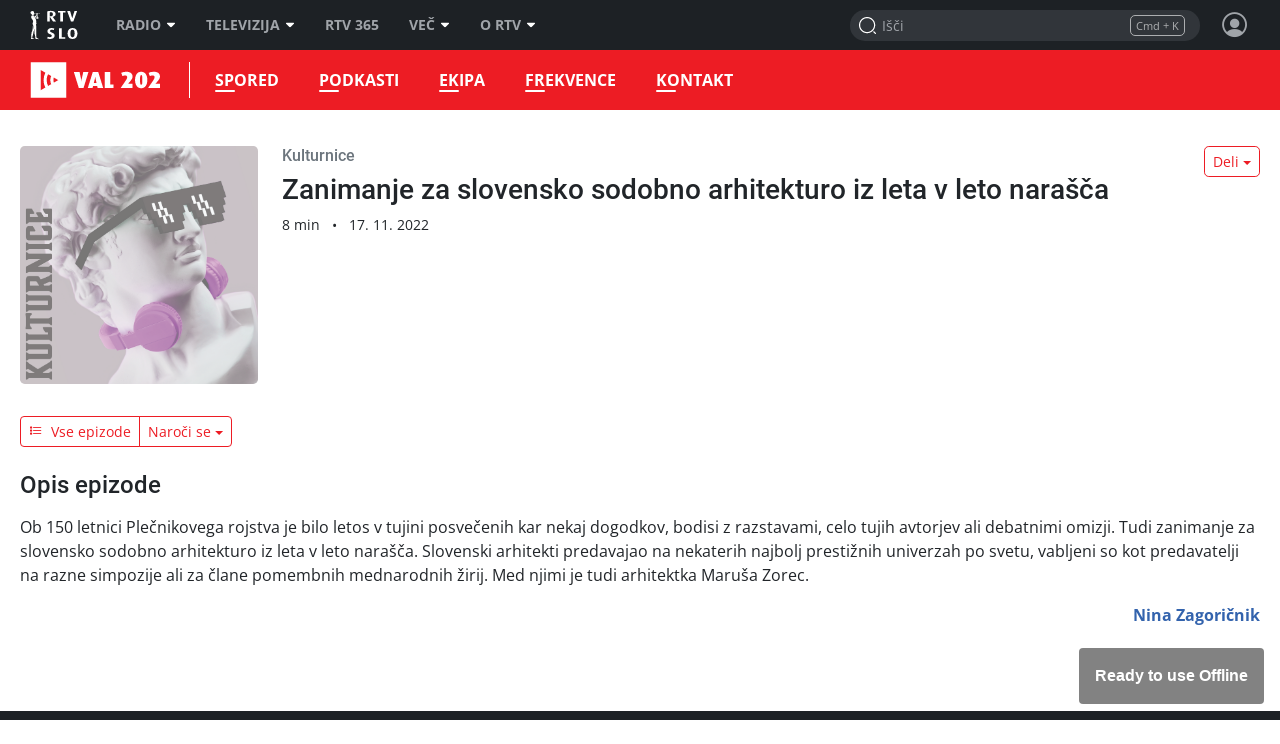

--- FILE ---
content_type: text/css
request_url: https://img.rtvslo.si/_static/r312/novi/bootstrap/dist/css/rtvslo-theme-radio.min.css
body_size: 3154
content:
.btn-blue-raprvi{color:#fff;background-color:#0095aa;border-color:#0095aa}.btn-blue-raprvi:hover{color:#fff;background-color:#007384;border-color:#006877}.btn-blue-raprvi.focus,.btn-blue-raprvi:focus{box-shadow:0 0 0 .1rem rgba(0,149,170,.5)}.btn-blue-raprvi.disabled,.btn-blue-raprvi:disabled{color:#fff;background-color:#0095aa;border-color:#0095aa}.btn-blue-raprvi:not(:disabled):not(.disabled).active,.btn-blue-raprvi:not(:disabled):not(.disabled):active,.show>.btn-blue-raprvi.dropdown-toggle{color:#fff;background-color:#006877;border-color:#005d6a}.btn-blue-raprvi:not(:disabled):not(.disabled).active:focus,.btn-blue-raprvi:not(:disabled):not(.disabled):active:focus,.show>.btn-blue-raprvi.dropdown-toggle:focus{box-shadow:0 0 0 .1rem rgba(0,149,170,.5)}.btn-outline-blue-raprvi{color:#0095aa;background-color:transparent;background-image:none;border-color:#0095aa}.btn-outline-blue-raprvi:hover{color:#fff;background-color:#0095aa;border-color:#0095aa}.btn-outline-blue-raprvi.focus,.btn-outline-blue-raprvi:focus{box-shadow:0 0 0 .1rem rgba(0,149,170,.5)}.btn-outline-blue-raprvi.disabled,.btn-outline-blue-raprvi:disabled{color:#0095aa;background-color:transparent}.btn-outline-blue-raprvi:not(:disabled):not(.disabled).active,.btn-outline-blue-raprvi:not(:disabled):not(.disabled):active,.show>.btn-outline-blue-raprvi.dropdown-toggle{color:#fff;background-color:#0095aa;border-color:#0095aa}.btn-outline-blue-raprvi:not(:disabled):not(.disabled).active:focus,.btn-outline-blue-raprvi:not(:disabled):not(.disabled):active:focus,.show>.btn-outline-blue-raprvi.dropdown-toggle:focus{box-shadow:0 0 0 .1rem rgba(0,149,170,.5)}.btn-red-raval202{color:#fff;background-color:#ed1c24;border-color:#ed1c24}.btn-red-raval202:hover{color:#fff;background-color:#d21118;border-color:#c61017}.btn-red-raval202.focus,.btn-red-raval202:focus{box-shadow:0 0 0 .1rem rgba(237,28,36,.5)}.btn-red-raval202.disabled,.btn-red-raval202:disabled{color:#fff;background-color:#ed1c24;border-color:#ed1c24}.btn-red-raval202:not(:disabled):not(.disabled).active,.btn-red-raval202:not(:disabled):not(.disabled):active,.show>.btn-red-raval202.dropdown-toggle{color:#fff;background-color:#c61017;border-color:#ba0f15}.btn-red-raval202:not(:disabled):not(.disabled).active:focus,.btn-red-raval202:not(:disabled):not(.disabled):active:focus,.show>.btn-red-raval202.dropdown-toggle:focus{box-shadow:0 0 0 .1rem rgba(237,28,36,.5)}.btn-outline-red-raval202{color:#ed1c24;background-color:transparent;background-image:none;border-color:#ed1c24}.btn-outline-red-raval202:hover{color:#fff;background-color:#ed1c24;border-color:#ed1c24}.btn-outline-red-raval202.focus,.btn-outline-red-raval202:focus{box-shadow:0 0 0 .1rem rgba(237,28,36,.5)}.btn-outline-red-raval202.disabled,.btn-outline-red-raval202:disabled{color:#ed1c24;background-color:transparent}.btn-outline-red-raval202:not(:disabled):not(.disabled).active,.btn-outline-red-raval202:not(:disabled):not(.disabled):active,.show>.btn-outline-red-raval202.dropdown-toggle{color:#fff;background-color:#ed1c24;border-color:#ed1c24}.btn-outline-red-raval202:not(:disabled):not(.disabled).active:focus,.btn-outline-red-raval202:not(:disabled):not(.disabled):active:focus,.show>.btn-outline-red-raval202.dropdown-toggle:focus{box-shadow:0 0 0 .1rem rgba(237,28,36,.5)}.btn-purple-ars{color:#fff;background-color:#7f3f98;border-color:#7f3f98}.btn-purple-ars:hover{color:#fff;background-color:#68347d;border-color:#613074}.btn-purple-ars.focus,.btn-purple-ars:focus{box-shadow:0 0 0 .1rem rgba(127,63,152,.5)}.btn-purple-ars.disabled,.btn-purple-ars:disabled{color:#fff;background-color:#7f3f98;border-color:#7f3f98}.btn-purple-ars:not(:disabled):not(.disabled).active,.btn-purple-ars:not(:disabled):not(.disabled):active,.show>.btn-purple-ars.dropdown-toggle{color:#fff;background-color:#613074;border-color:#592c6b}.btn-purple-ars:not(:disabled):not(.disabled).active:focus,.btn-purple-ars:not(:disabled):not(.disabled):active:focus,.show>.btn-purple-ars.dropdown-toggle:focus{box-shadow:0 0 0 .1rem rgba(127,63,152,.5)}.btn-outline-purple-ars{color:#7f3f98;background-color:transparent;background-image:none;border-color:#7f3f98}.btn-outline-purple-ars:hover{color:#fff;background-color:#7f3f98;border-color:#7f3f98}.btn-outline-purple-ars.focus,.btn-outline-purple-ars:focus{box-shadow:0 0 0 .1rem rgba(127,63,152,.5)}.btn-outline-purple-ars.disabled,.btn-outline-purple-ars:disabled{color:#7f3f98;background-color:transparent}.btn-outline-purple-ars:not(:disabled):not(.disabled).active,.btn-outline-purple-ars:not(:disabled):not(.disabled):active,.show>.btn-outline-purple-ars.dropdown-toggle{color:#fff;background-color:#7f3f98;border-color:#7f3f98}.btn-outline-purple-ars:not(:disabled):not(.disabled).active:focus,.btn-outline-purple-ars:not(:disabled):not(.disabled):active:focus,.show>.btn-outline-purple-ars.dropdown-toggle:focus{box-shadow:0 0 0 .1rem rgba(127,63,152,.5)}.btn-orange-rasi{color:#fff;background-color:#f58220;border-color:#f58220}.btn-orange-rasi:hover{color:#fff;background-color:#e56f0a;border-color:#d8690a}.btn-orange-rasi.focus,.btn-orange-rasi:focus{box-shadow:0 0 0 .1rem rgba(245,130,32,.5)}.btn-orange-rasi.disabled,.btn-orange-rasi:disabled{color:#fff;background-color:#f58220;border-color:#f58220}.btn-orange-rasi:not(:disabled):not(.disabled).active,.btn-orange-rasi:not(:disabled):not(.disabled):active,.show>.btn-orange-rasi.dropdown-toggle{color:#fff;background-color:#d8690a;border-color:#cc6309}.btn-orange-rasi:not(:disabled):not(.disabled).active:focus,.btn-orange-rasi:not(:disabled):not(.disabled):active:focus,.show>.btn-orange-rasi.dropdown-toggle:focus{box-shadow:0 0 0 .1rem rgba(245,130,32,.5)}.btn-outline-orange-rasi{color:#f58220;background-color:transparent;background-image:none;border-color:#f58220}.btn-outline-orange-rasi:hover{color:#fff;background-color:#f58220;border-color:#f58220}.btn-outline-orange-rasi.focus,.btn-outline-orange-rasi:focus{box-shadow:0 0 0 .1rem rgba(245,130,32,.5)}.btn-outline-orange-rasi.disabled,.btn-outline-orange-rasi:disabled{color:#f58220;background-color:transparent}.btn-outline-orange-rasi:not(:disabled):not(.disabled).active,.btn-outline-orange-rasi:not(:disabled):not(.disabled):active,.show>.btn-outline-orange-rasi.dropdown-toggle{color:#fff;background-color:#f58220;border-color:#f58220}.btn-outline-orange-rasi:not(:disabled):not(.disabled).active:focus,.btn-outline-orange-rasi:not(:disabled):not(.disabled):active:focus,.show>.btn-outline-orange-rasi.dropdown-toggle:focus{box-shadow:0 0 0 .1rem rgba(245,130,32,.5)}.btn-blue-ramb{color:#fff;background-color:#1b3281;border-color:#1b3281}.btn-blue-ramb:hover{color:#fff;background-color:#142661;border-color:#122257}.btn-blue-ramb.focus,.btn-blue-ramb:focus{box-shadow:0 0 0 .1rem rgba(27,50,129,.5)}.btn-blue-ramb.disabled,.btn-blue-ramb:disabled{color:#fff;background-color:#1b3281;border-color:#1b3281}.btn-blue-ramb:not(:disabled):not(.disabled).active,.btn-blue-ramb:not(:disabled):not(.disabled):active,.show>.btn-blue-ramb.dropdown-toggle{color:#fff;background-color:#122257;border-color:#101e4c}.btn-blue-ramb:not(:disabled):not(.disabled).active:focus,.btn-blue-ramb:not(:disabled):not(.disabled):active:focus,.show>.btn-blue-ramb.dropdown-toggle:focus{box-shadow:0 0 0 .1rem rgba(27,50,129,.5)}.btn-outline-blue-ramb{color:#1b3281;background-color:transparent;background-image:none;border-color:#1b3281}.btn-outline-blue-ramb:hover{color:#fff;background-color:#1b3281;border-color:#1b3281}.btn-outline-blue-ramb.focus,.btn-outline-blue-ramb:focus{box-shadow:0 0 0 .1rem rgba(27,50,129,.5)}.btn-outline-blue-ramb.disabled,.btn-outline-blue-ramb:disabled{color:#1b3281;background-color:transparent}.btn-outline-blue-ramb:not(:disabled):not(.disabled).active,.btn-outline-blue-ramb:not(:disabled):not(.disabled):active,.show>.btn-outline-blue-ramb.dropdown-toggle{color:#fff;background-color:#1b3281;border-color:#1b3281}.btn-outline-blue-ramb:not(:disabled):not(.disabled).active:focus,.btn-outline-blue-ramb:not(:disabled):not(.disabled):active:focus,.show>.btn-outline-blue-ramb.dropdown-toggle:focus{box-shadow:0 0 0 .1rem rgba(27,50,129,.5)}.btn-blue-rakp{color:#fff;background-color:#0083ca;border-color:#0083ca}.btn-blue-rakp:hover{color:#fff;background-color:#006aa4;border-color:#006297}.btn-blue-rakp.focus,.btn-blue-rakp:focus{box-shadow:0 0 0 .1rem rgba(0,131,202,.5)}.btn-blue-rakp.disabled,.btn-blue-rakp:disabled{color:#fff;background-color:#0083ca;border-color:#0083ca}.btn-blue-rakp:not(:disabled):not(.disabled).active,.btn-blue-rakp:not(:disabled):not(.disabled):active,.show>.btn-blue-rakp.dropdown-toggle{color:#fff;background-color:#006297;border-color:#005a8a}.btn-blue-rakp:not(:disabled):not(.disabled).active:focus,.btn-blue-rakp:not(:disabled):not(.disabled):active:focus,.show>.btn-blue-rakp.dropdown-toggle:focus{box-shadow:0 0 0 .1rem rgba(0,131,202,.5)}.btn-outline-blue-rakp{color:#0083ca;background-color:transparent;background-image:none;border-color:#0083ca}.btn-outline-blue-rakp:hover{color:#fff;background-color:#0083ca;border-color:#0083ca}.btn-outline-blue-rakp.focus,.btn-outline-blue-rakp:focus{box-shadow:0 0 0 .1rem rgba(0,131,202,.5)}.btn-outline-blue-rakp.disabled,.btn-outline-blue-rakp:disabled{color:#0083ca;background-color:transparent}.btn-outline-blue-rakp:not(:disabled):not(.disabled).active,.btn-outline-blue-rakp:not(:disabled):not(.disabled):active,.show>.btn-outline-blue-rakp.dropdown-toggle{color:#fff;background-color:#0083ca;border-color:#0083ca}.btn-outline-blue-rakp:not(:disabled):not(.disabled).active:focus,.btn-outline-blue-rakp:not(:disabled):not(.disabled):active:focus,.show>.btn-outline-blue-rakp.dropdown-toggle:focus{box-shadow:0 0 0 .1rem rgba(0,131,202,.5)}.btn-blue-racp{color:#fff;background-color:#0061af;border-color:#0061af}.btn-blue-racp:hover{color:#fff;background-color:#004c89;border-color:#00457c}.btn-blue-racp.focus,.btn-blue-racp:focus{box-shadow:0 0 0 .1rem rgba(0,97,175,.5)}.btn-blue-racp.disabled,.btn-blue-racp:disabled{color:#fff;background-color:#0061af;border-color:#0061af}.btn-blue-racp:not(:disabled):not(.disabled).active,.btn-blue-racp:not(:disabled):not(.disabled):active,.show>.btn-blue-racp.dropdown-toggle{color:#fff;background-color:#00457c;border-color:#003e6f}.btn-blue-racp:not(:disabled):not(.disabled).active:focus,.btn-blue-racp:not(:disabled):not(.disabled):active:focus,.show>.btn-blue-racp.dropdown-toggle:focus{box-shadow:0 0 0 .1rem rgba(0,97,175,.5)}.btn-outline-blue-racp{color:#0061af;background-color:transparent;background-image:none;border-color:#0061af}.btn-outline-blue-racp:hover{color:#fff;background-color:#0061af;border-color:#0061af}.btn-outline-blue-racp.focus,.btn-outline-blue-racp:focus{box-shadow:0 0 0 .1rem rgba(0,97,175,.5)}.btn-outline-blue-racp.disabled,.btn-outline-blue-racp:disabled{color:#0061af;background-color:transparent}.btn-outline-blue-racp:not(:disabled):not(.disabled).active,.btn-outline-blue-racp:not(:disabled):not(.disabled):active,.show>.btn-outline-blue-racp.dropdown-toggle{color:#fff;background-color:#0061af;border-color:#0061af}.btn-outline-blue-racp:not(:disabled):not(.disabled).active:focus,.btn-outline-blue-racp:not(:disabled):not(.disabled):active:focus,.show>.btn-outline-blue-racp.dropdown-toggle:focus{box-shadow:0 0 0 .1rem rgba(0,97,175,.5)}.btn-green-rammr{color:#fff;background-color:#6ebe44;border-color:#6ebe44}.btn-green-rammr:hover{color:#fff;background-color:#5da339;border-color:#589a35}.btn-green-rammr.focus,.btn-green-rammr:focus{box-shadow:0 0 0 .1rem rgba(110,190,68,.5)}.btn-green-rammr.disabled,.btn-green-rammr:disabled{color:#fff;background-color:#6ebe44;border-color:#6ebe44}.btn-green-rammr:not(:disabled):not(.disabled).active,.btn-green-rammr:not(:disabled):not(.disabled):active,.show>.btn-green-rammr.dropdown-toggle{color:#fff;background-color:#589a35;border-color:#529032}.btn-green-rammr:not(:disabled):not(.disabled).active:focus,.btn-green-rammr:not(:disabled):not(.disabled):active:focus,.show>.btn-green-rammr.dropdown-toggle:focus{box-shadow:0 0 0 .1rem rgba(110,190,68,.5)}.btn-outline-green-rammr{color:#6ebe44;background-color:transparent;background-image:none;border-color:#6ebe44}.btn-outline-green-rammr:hover{color:#fff;background-color:#6ebe44;border-color:#6ebe44}.btn-outline-green-rammr.focus,.btn-outline-green-rammr:focus{box-shadow:0 0 0 .1rem rgba(110,190,68,.5)}.btn-outline-green-rammr.disabled,.btn-outline-green-rammr:disabled{color:#6ebe44;background-color:transparent}.btn-outline-green-rammr:not(:disabled):not(.disabled).active,.btn-outline-green-rammr:not(:disabled):not(.disabled):active,.show>.btn-outline-green-rammr.dropdown-toggle{color:#fff;background-color:#6ebe44;border-color:#6ebe44}.btn-outline-green-rammr:not(:disabled):not(.disabled).active:focus,.btn-outline-green-rammr:not(:disabled):not(.disabled):active:focus,.show>.btn-outline-green-rammr.dropdown-toggle:focus{box-shadow:0 0 0 .1rem rgba(110,190,68,.5)}#radio-top-bar{color:#fff;background-color:#1d2125;background-image:radial-gradient(circle at 50% 170%,var(--primary) 0,#1d2125 70%)}#radio-top-bar .container{padding-top:30px;padding-bottom:30px}#radio-top-bar a{color:#fff}#radio-top-bar .audio-player-heading{display:-ms-flexbox;display:flex;-ms-flex-align:center;align-items:center}@media (max-width:767.98px){#radio-top-bar .audio-player-heading{-ms-flex-pack:center;justify-content:center}#radio-top-bar .audio-player-heading>div{text-align:center}#radio-top-bar .audio-player-heading h4{font-size:1rem;font-weight:400;margin-bottom:0}#radio-top-bar .audio-player-heading h1{font-size:1.2rem}}#radio-top-bar .bottom-btn-container{display:-ms-flexbox;display:flex;-webkit-column-gap:10px;-moz-column-gap:10px;column-gap:10px;position:absolute;right:0;bottom:0}#radio-top-bar .btn-glasbeni-sos{display:-ms-flexbox;display:flex;transition:background-color .3s;background-color:rgba(0,0,0,.5);padding:10px 15px;border-top-left-radius:.3rem;border-top-right-radius:.3rem}#radio-top-bar .btn-glasbeni-sos:hover{background-color:#000}#radio-top-bar .btn-glasbeni-sos .icon-ear2{font-size:1.5em}#radio-top-bar .btn-custom{display:-ms-flexbox;display:flex;padding:10px 15px;border-top-left-radius:.3rem;border-top-right-radius:.3rem}#radio-top-bar .tracklist-cover-source{display:inline-block;position:absolute;right:0;top:0}#radio-top-bar .tracklist-cover-source svg{height:1.5em;width:auto;vertical-align:middle;margin-left:5px}#radio-top-bar .audio-progress-dot{position:absolute;width:18px;height:18px;border-radius:10px;display:block;top:-7px;margin-left:-9px;background-color:#fff;z-index:20;cursor:pointer;transition:-webkit-transform .3s;transition:transform .3s;transition:transform .3s,-webkit-transform .3s;box-shadow:0 0 6px rgba(0,0,0,.5)}#radio-top-bar .audio-progress-dot:hover{-webkit-transform:scale(1.3);transform:scale(1.3)}#radio-top-bar .play-btn{cursor:pointer;width:75px;height:75px;border-radius:50px;background-color:var(--primary);transition:text-shadow .3s}#radio-top-bar .play-btn span{font-size:30px}#radio-top-bar .play-btn:hover{text-shadow:0 0 6px #fff}#radio-top-bar .skip-back-btn,#radio-top-bar .skip-forward-btn{position:relative;min-width:50px;height:50px;cursor:pointer;font-size:.75rem;font-weight:600;text-wrap:nowrap;opacity:.8;transition:opacity .3s}#radio-top-bar .skip-back-btn svg,#radio-top-bar .skip-forward-btn svg{position:absolute;width:auto;height:100%;top:0}#radio-top-bar .skip-back-btn:hover,#radio-top-bar .skip-forward-btn:hover{opacity:1}#radio-top-bar .skip-back-btn svg{right:0}#radio-top-bar .skip-forward-btn svg{left:0}#radio-top-bar .skip-back-btn svg{-webkit-transform:scaleX(-1);transform:scaleX(-1)}#radio-top-bar .listeners-icon{display:inline-block;transition:all .3s}#radio-top-bar .listeners-icon.inflate.muted{-webkit-transform:scale(1.5);transform:scale(1.5);opacity:1}#radio-top-bar .jw-state-playing .jw-knob{-webkit-transform:translate(-50%,-50%) scale(.8);transform:translate(-50%,-50%) scale(.8)}#radio-top-bar .jw-state-playing .jw-knob::after{content:'';display:block;position:absolute;inset:0;background-color:#fff;border-radius:50%;-webkit-animation:jw-live-blink normal 3s infinite ease-in-out;animation:jw-live-blink normal 3s infinite ease-in-out}@-webkit-keyframes jw-live-blink{0%{-webkit-transform:scale(1);transform:scale(1);opacity:1}100%{-webkit-transform:scale(2);transform:scale(2);opacity:0}}@keyframes jw-live-blink{0%{-webkit-transform:scale(1);transform:scale(1);opacity:1}100%{-webkit-transform:scale(2);transform:scale(2);opacity:0}}.skip-back-text-padding{padding-right:10px}.skip-forward-text-padding{padding-left:10px}@media (min-width:992px){.skip-back-text-padding{padding-right:20px}.skip-forward-text-padding{padding-left:20px}}.radio-tracklist-item a{max-width:100%}.radio-tracklist-item .radio-tracklist-cover,.radio-tracklist-item .radio-tracklist-time{-ms-flex-negative:0;flex-shrink:0}.radio-tracklist-item .radio-tracklist-cover{width:50px;height:50px;background-color:rgba(255,255,255,.5);border-radius:5px;display:-ms-flexbox;display:flex;-ms-flex-align:center;align-items:center;-ms-flex-pack:center;justify-content:center;line-height:1}.radio-tracklist-item .radio-tracklist-cover span{font-size:20px;color:rgba(0,0,0,.5)}.radio-tracklist-item .radio-tracklist-time{width:6em}.radio-tracklist-item .radio-tracklist-time .time{-webkit-animation:opacity-fadein 1s forwards;animation:opacity-fadein 1s forwards}.radio-tracklist-item .radio-tracklist-time .icon-play{-webkit-animation:tracklist-play-opacity-up-fadein .5s forwards;animation:tracklist-play-opacity-up-fadein .5s forwards}.radio-tracklist-item .radio-tracklist-time .icon-play,.radio-tracklist-item a:hover .radio-tracklist-time .time{display:none}.radio-tracklist-item a:hover .radio-tracklist-time .icon-play{display:inline-block}.btn-radio-tracklist-show-more{display:none}#radio-top-schedule{color:#e7e7e7;background-color:#222}#radio-top-schedule a{color:#e7e7e7;transition:opacity .3s}#radio-top-schedule a:hover{opacity:.8}#radio-top-schedule .schedule-caption{font-size:1rem;text-transform:uppercase}#radio-top-schedule .schedule-title{margin-bottom:0}#radio-top-schedule .colored{color:var(--primary)}#radio-top-schedule .schedule-delimiter{border-left:2px solid rgba(255,255,255,.2);padding-left:20px}.radio-live-video-block{border-radius:.5rem;overflow:hidden}.radio-live-video-block::before{padding-top:25%}.radio-live-video-block::after,.radio-live-video-block__bg-image,.radio-live-video-block__text{position:absolute;top:0;bottom:0}.radio-live-video-block__bg-image{z-index:10;right:0;left:33%}.radio-live-video-block::after{z-index:20;left:0;right:0;content:'';display:block;background:linear-gradient(90deg,#1d2125 33%,rgba(29,33,37,0) 100%)}.radio-live-video-block__text{z-index:100;padding:40px;left:0;right:33%;display:-ms-flexbox;display:flex;-ms-flex-align:center;align-items:center}@media (max-width:991.98px){#radio-top-bar.radio-top-bar--live .container{padding-bottom:0}#radio-top-bar .bottom-btn-container{position:static;display:block}#radio-top-bar .btn-glasbeni-sos{text-align:center;background-color:#222;display:none}#radio-top-bar.show-more-tracks .btn-glasbeni-sos{display:block}#radio-top-bar.show-more-tracks .btn-radio-tracklist-show-more span{-webkit-transform:rotate(-90deg);transform:rotate(-90deg)}#radio-top-bar .tracklist-cover-source{right:10px}#radio-top-bar .play-btn{width:50px;height:50px;border-width:2px}#radio-top-bar .skip-back-btn,#radio-top-bar .skip-forward-btn{min-width:30px;height:30px;font-size:11px}.radio-tracklist{overflow:hidden;margin-top:20px;height:50px}.radio-tracklist a{height:50px}.radio-tracklist .radio-tracklist-cover{border-radius:0}.show-more-tracks .radio-tracklist{height:auto}.btn-radio-tracklist-show-more{width:40px;height:50px;display:-ms-flexbox;display:flex;position:absolute;right:10px;bottom:0;cursor:pointer}.btn-radio-tracklist-show-more span{display:inline-block;-webkit-transform:rotate(90deg);transform:rotate(90deg)}#radio-top-schedule .schedule-caption{font-size:.75rem}#radio-top-schedule .schedule-title{font-size:1rem}}@media (max-width:575.98px){.radio-tracklist{background-color:#222}.col-radio-tracklist{padding-left:0;padding-right:0;margin-top:10px}.btn-radio-tracklist-show-more{background-color:#222;right:0}#radio-top-bar .btn-glasbeni-sos{border-radius:0;margin-left:-10px;margin-right:-10px}#radio-top-bar .tracklist-cover-source{right:10px;background-color:#222;padding:2px 7px;border-top-left-radius:5px;border-top-right-radius:5px;height:23px}#radio-top-schedule .schedule-title{font-size:.875rem}.radio-live-video-block{border-radius:0;width:auto;margin-left:-10px;margin-right:-10px}.radio-live-video-block::before{padding-top:75%}.radio-live-video-block__bg-image{left:0;bottom:33%}.radio-live-video-block::after{left:0;right:0;background:linear-gradient(to top,#1d2125 33%,rgba(29,33,37,0) 100%)}.radio-live-video-block__text{padding:30px;right:0;display:-ms-flexbox;display:flex;-ms-flex-align:end;align-items:end}}@-webkit-keyframes tracklist-play-opacity-up-fadein{from{opacity:0;-webkit-transform:translate3d(0,10px,0);transform:translate3d(0,10px,0)}to{opacity:1;-webkit-transform:translate3d(0,0,0);transform:translate3d(0,0,0)}}@keyframes tracklist-play-opacity-up-fadein{from{opacity:0;-webkit-transform:translate3d(0,10px,0);transform:translate3d(0,10px,0)}to{opacity:1;-webkit-transform:translate3d(0,0,0);transform:translate3d(0,0,0)}}@media (min-width:992px){.article-type-noaside figure.c-figure-aside-lg{margin:5px 1rem 0 0}.article-type-noaside figure.c-figure-aside{-ms-flex:0 0 50%;flex:0 0 50%;max-width:50%;margin:5px 1rem 0 0}.article-type-noaside figure.c-figure-aside,.article-type-noaside figure.c-figure-aside-lg{padding:0}}@media (max-width:991.98px){.article-type-noaside{padding:0}}

--- FILE ---
content_type: text/css
request_url: https://img.rtvslo.si/_static/r312/novi/bootstrap/dist/css/rtvslo-theme-raval202.min.css
body_size: 1921
content:
:root{--primary:#ED1C24}.raval202{--gray-shade-primary:#463939}.raval202 #main-bar::before{background-color:#ed1c24}.raval202 #main-bar.fixed #menu-logo{width:230px}.raval202 #main-bar.fixed #menu-logo a{-webkit-transform:translateX(0);transform:translateX(0)}.raval202 #main-bar #menu-logo{width:160px}.raval202 #main-bar #menu-logo a{height:36px;width:210px;float:left;display:block;-webkit-transform:translateX(-80px);transform:translateX(-80px);transition:-webkit-transform .3s;transition:transform .3s;transition:transform .3s,-webkit-transform .3s;text-indent:200%;white-space:nowrap}.raval202 #main-bar #menu-logo a:first-child{background-repeat:no-repeat;background-image:url(../../public/themes/raval202/raval202-logo.svg)}.raval202 #main-bar #menu-logo a.rtvslo-link-map{width:70px}.raval202 #main-bar #menu-logo::after{bottom:4px;right:12px}@media (max-width:991.98px){.raval202 #main-bar #menu-logo::after{bottom:2px;right:4px}}@media (max-width:1259.98px){.raval202 #main-bar #main-menu{font-size:.85rem}.raval202 #main-bar #main-menu li{padding:0 10px}}@media (max-width:991.98px){.raval202 #main-bar #menu-logo,.raval202 #main-bar.fixed #menu-logo{padding:0;width:175px}.raval202 #main-bar #menu-logo a,.raval202 #main-bar.fixed #menu-logo a{height:30px;width:175px;-webkit-transform:translateX(0);transform:translateX(0)}.raval202 #main-bar #menu-logo a:first-child,.raval202 #main-bar.fixed #menu-logo a:first-child{background-size:175px 30px}.raval202 #main-bar #menu-logo a.rtvslo-link-map,.raval202 #main-bar.fixed #menu-logo a.rtvslo-link-map{display:none}}@media (max-width:991.98px){.raval202 #main-menu-drawer{background-color:#c61017}.raval202 #main-menu-drawer ul.category-list>li.secondary{background-color:#f14b52}.raval202 #main-menu-drawer ul.category-list>li>ul{background-color:#ed1c24}}.raval202 #main-container{padding-top:0}.raval202 .section-title svg{display:none}.raval202 .news-cat a{color:#ed1c24}.raval202 .news-cat a:hover{color:#970c11}.raval202 .red-raval202{--default-color:#ED1C24}.raval202 .block-title.red-raval202::before,.raval202 .emphasis.red-raval202,.raval202 .emphasis.red-raval202 .show-more-articles-rotator,.raval202 .left-line.red-raval202::before,.raval202 .news-block:not(.inverted-colors) .block-title.red-raval202::before,.raval202 .news-block:not(.inverted-colors) .left-line.red-raval202::before,.raval202 .red-raval202 .btn-play:hover,.raval202 .red-raval202 .custom-text-box::before,.raval202 .red-raval202 .emphasis-list::before,.raval202 .red-raval202 .exposed-article::before,.raval202 .red-raval202 .exposed-articles-list::before,.raval202 .red-raval202 .poll-answer .answer::before,.raval202 .red-raval202 .table-box::before,.raval202 .red-raval202 .tabs-box .nav-tabs,.raval202 .red-raval202 .underlined::after,.raval202 .red-raval202.colored-bg,.raval202 .red-raval202:not(.inverted-colors) .block-title::before,.raval202 .red-raval202:not(.inverted-colors) .left-line::before,.raval202 .red-raval202:not(.inverted-colors) .poll-box::before,.raval202 .red-raval202:not(.inverted-colors) .quote-box::before,.raval202 .top-oneliner.red-raval202{background-color:#ed1c24;--body-bg:#ED1C24;--background-color:#ED1C24}.raval202 .red-raval202 .colored-bg,.raval202 .red-raval202 .figure-title{background-color:#ed1c24;color:#fff;--background-color:#ED1C24}.raval202 .red-raval202.colored-border{border-color:#ed1c24;--border-color:#ED1C24}.raval202 .red-raval202 .poll-answer .percent-bg-bar{background-color:#970c11}.raval202 .loader.red-raval202,.raval202 .red-raval202 .loader{--loader-color:#ED1C24}.raval202 .news-block:not(.inverted-colors) .block-title.red-raval202 a:hover,.raval202 .red-raval202 .btn-next::after,.raval202 .red-raval202 .btn-prev::before,.raval202 .red-raval202 .colored-heading,.raval202 .red-raval202 .section-title a:hover,.raval202 .red-raval202 .section-title-animated-icon,.raval202 .red-raval202 .section-toggle,.raval202 .red-raval202 .show-archive::after,.raval202 .red-raval202 .show-more::after,.raval202 .red-raval202.colored-text,.raval202 .red-raval202.section-heading .more,.raval202 .red-raval202:not(.inverted-colors) .block-title a:hover{color:#ed1c24}.raval202 .red-raval202 .btn-section-color,.raval202 .red-raval202 .tag,.raval202 .tag-red-raval202{background-color:#ed1c24;color:#fff}.raval202 .red-raval202 .btn-section-color.active,.raval202 .red-raval202 .btn-section-color:hover,.raval202 .red-raval202 .tag.active,.raval202 .red-raval202 .tag:hover,.raval202 .tag-red-raval202.active,.raval202 .tag-red-raval202:hover{background-color:#f14b52}.raval202 .article-container.red-raval202 .news-cat a,.raval202 .red-raval202.colored-link{color:#ed1c24}.raval202 .article-container.red-raval202 .news-cat a:hover,.raval202 .red-raval202.colored-link:hover{color:#c61017}.raval202 .red-raval202>[class*="-news"]>.adt-title,.raval202 .red-raval202>[class*="-news"]>.advert-title{color:#ed1c24}.raval202 .nostradamus.red-raval202,.raval202 .red-raval202 .nostradamus{border-top-color:#ed1c24}.raval202 .nostradamus.red-raval202 .btn-primary,.raval202 .nostradamus.red-raval202 .emphasis,.raval202 .red-raval202 .nostradamus .btn-primary,.raval202 .red-raval202 .nostradamus .emphasis{background-color:#ed1c24;border:#ed1c24}.raval202 .red-raval202 .team-tag.winner,.raval202 .team-tag.winner.red-raval202{background-color:rgba(237,28,36,.1)}.raval202 .red-raval202 .team-tag.winner .team-score,.raval202 .team-tag.winner.red-raval202 .team-score{background-color:#ed1c24}.raval202 .red-raval202 .table .thead-dark th{border-color:#f26066;background-color:#f26066;color:#fff}.btn-primary{color:#fff;background-color:#ed1c24;border-color:#ed1c24}.btn-primary:hover{color:#fff;background-color:#d21118;border-color:#c61017}.btn-primary.focus,.btn-primary:focus{box-shadow:0 0 0 .1rem rgba(237,28,36,.5)}.btn-primary.disabled,.btn-primary:disabled{color:#fff;background-color:#ed1c24;border-color:#ed1c24}.btn-primary:not(:disabled):not(.disabled).active,.btn-primary:not(:disabled):not(.disabled):active,.show>.btn-primary.dropdown-toggle{color:#fff;background-color:#c61017;border-color:#ba0f15}.btn-primary:not(:disabled):not(.disabled).active:focus,.btn-primary:not(:disabled):not(.disabled):active:focus,.show>.btn-primary.dropdown-toggle:focus{box-shadow:0 0 0 .1rem rgba(237,28,36,.5)}.btn-outline-primary{color:#ed1c24;background-color:transparent;background-image:none;border-color:#ed1c24}.btn-outline-primary:hover{color:#fff;background-color:#ed1c24;border-color:#ed1c24}.btn-outline-primary.focus,.btn-outline-primary:focus{box-shadow:0 0 0 .1rem rgba(237,28,36,.5)}.btn-outline-primary.disabled,.btn-outline-primary:disabled{color:#ed1c24;background-color:transparent}.btn-outline-primary:not(:disabled):not(.disabled).active,.btn-outline-primary:not(:disabled):not(.disabled):active,.show>.btn-outline-primary.dropdown-toggle{color:#fff;background-color:#ed1c24;border-color:#ed1c24}.btn-outline-primary:not(:disabled):not(.disabled).active:focus,.btn-outline-primary:not(:disabled):not(.disabled):active:focus,.show>.btn-outline-primary.dropdown-toggle:focus{box-shadow:0 0 0 .1rem rgba(237,28,36,.5)}.raval202 .dropdown-item.active,.raval202 .dropdown-item:active{background-color:#ed1c24}.raval202:not(.dark-mode) .news-block .articles-rotator-lg-container .swiper-button-next,.raval202:not(.dark-mode) .news-block .articles-rotator-lg-container .swiper-button-prev{color:#ed1c24}.raval202 .page-link{color:#ed1c24}.raval202 .page-item.active .page-link{color:#fff;background-color:#ed1c24;border-color:#ed1c24}.raval202 .inverted-colors{color:#fff;--body-color:#fff}.raval202 .inverted-colors .block-title a,.raval202 .inverted-colors .h1 a,.raval202 .inverted-colors .h2 a,.raval202 .inverted-colors .h3 a,.raval202 .inverted-colors .h4 a,.raval202 .inverted-colors .h5 a,.raval202 .inverted-colors .h6 a,.raval202 .inverted-colors .news-title a,.raval202 .inverted-colors .text-block a,.raval202 .inverted-colors h1 a,.raval202 .inverted-colors h2 a,.raval202 .inverted-colors h3 a,.raval202 .inverted-colors h4 a,.raval202 .inverted-colors h5 a,.raval202 .inverted-colors h6 a,.raval202 .inverted-colors p a{color:#fff}.raval202 .inverted-colors .block-title a:hover,.raval202 .inverted-colors .h1 a:hover,.raval202 .inverted-colors .h2 a:hover,.raval202 .inverted-colors .h3 a:hover,.raval202 .inverted-colors .h4 a:hover,.raval202 .inverted-colors .h5 a:hover,.raval202 .inverted-colors .h6 a:hover,.raval202 .inverted-colors .news-title a:hover,.raval202 .inverted-colors .text-block a:hover,.raval202 .inverted-colors h1 a:hover,.raval202 .inverted-colors h2 a:hover,.raval202 .inverted-colors h3 a:hover,.raval202 .inverted-colors h4 a:hover,.raval202 .inverted-colors h5 a:hover,.raval202 .inverted-colors h6 a:hover,.raval202 .inverted-colors p a:hover{color:rgba(255,255,255,.7)}.raval202 .inverted-colors .block-title,.raval202 .inverted-colors .extra-content-title,.raval202 .inverted-colors .sm-news,.raval202 .inverted-colors .xs-news{border-color:rgba(255,255,255,.5)}.raval202 .inverted-colors .news-cat a,.raval202 .inverted-colors .news-cat a:hover,.raval202 .inverted-colors .text-container .news-cat a,.raval202 .inverted-colors .text-container .news-cat a:hover{color:rgba(255,255,255,.7)}.raval202 .inverted-colors .btn-next,.raval202 .inverted-colors .btn-prev,.raval202 .inverted-colors .btn.back-article,.raval202 .inverted-colors .btn.load-more-comments,.raval202 .inverted-colors .btn.load-more-results,.raval202 .inverted-colors .btn.load-previous-results,.raval202 .inverted-colors .btn.show-archive,.raval202 .inverted-colors .btn.show-more{color:#fff}.raval202 .inverted-colors .btn-next:hover,.raval202 .inverted-colors .btn-prev:hover,.raval202 .inverted-colors .btn.back-article:hover,.raval202 .inverted-colors .btn.load-more-comments:hover,.raval202 .inverted-colors .btn.load-more-results:hover,.raval202 .inverted-colors .btn.load-previous-results:hover,.raval202 .inverted-colors .btn.show-archive:hover,.raval202 .inverted-colors .btn.show-more:hover{background-color:rgba(255,255,255,.3)}.raval202 .inverted-colors .comments::before{color:rgba(255,255,255,.5)}@media (min-width:768px){.raval202 .xl-news{color:#fff;--body-color:#fff}.raval202 .xl-news .block-title a,.raval202 .xl-news .h1 a,.raval202 .xl-news .h2 a,.raval202 .xl-news .h3 a,.raval202 .xl-news .h4 a,.raval202 .xl-news .h5 a,.raval202 .xl-news .h6 a,.raval202 .xl-news .news-title a,.raval202 .xl-news .text-block a,.raval202 .xl-news h1 a,.raval202 .xl-news h2 a,.raval202 .xl-news h3 a,.raval202 .xl-news h4 a,.raval202 .xl-news h5 a,.raval202 .xl-news h6 a,.raval202 .xl-news p a{color:#fff}.raval202 .xl-news .block-title a:hover,.raval202 .xl-news .h1 a:hover,.raval202 .xl-news .h2 a:hover,.raval202 .xl-news .h3 a:hover,.raval202 .xl-news .h4 a:hover,.raval202 .xl-news .h5 a:hover,.raval202 .xl-news .h6 a:hover,.raval202 .xl-news .news-title a:hover,.raval202 .xl-news .text-block a:hover,.raval202 .xl-news h1 a:hover,.raval202 .xl-news h2 a:hover,.raval202 .xl-news h3 a:hover,.raval202 .xl-news h4 a:hover,.raval202 .xl-news h5 a:hover,.raval202 .xl-news h6 a:hover,.raval202 .xl-news p a:hover{color:rgba(255,255,255,.7)}.raval202 .xl-news .block-title,.raval202 .xl-news .extra-content-title,.raval202 .xl-news .sm-news,.raval202 .xl-news .xs-news{border-color:rgba(255,255,255,.5)}.raval202 .xl-news .news-cat a,.raval202 .xl-news .news-cat a:hover,.raval202 .xl-news .text-container .news-cat a,.raval202 .xl-news .text-container .news-cat a:hover{color:rgba(255,255,255,.7)}.raval202 .xl-news .btn-next,.raval202 .xl-news .btn-prev,.raval202 .xl-news .btn.back-article,.raval202 .xl-news .btn.load-more-comments,.raval202 .xl-news .btn.load-more-results,.raval202 .xl-news .btn.load-previous-results,.raval202 .xl-news .btn.show-archive,.raval202 .xl-news .btn.show-more{color:#fff}.raval202 .xl-news .btn-next:hover,.raval202 .xl-news .btn-prev:hover,.raval202 .xl-news .btn.back-article:hover,.raval202 .xl-news .btn.load-more-comments:hover,.raval202 .xl-news .btn.load-more-results:hover,.raval202 .xl-news .btn.load-previous-results:hover,.raval202 .xl-news .btn.show-archive:hover,.raval202 .xl-news .btn.show-more:hover{background-color:rgba(255,255,255,.3)}.raval202 .xl-news .comments::before{color:rgba(255,255,255,.5)}}

--- FILE ---
content_type: application/x-javascript
request_url: https://img.rtvslo.si/_static/r312/common/widgets/ondemandjs/ondemand-novi-v2.js
body_size: 6481
content:
if (typeof $j === 'undefined') {
    if (typeof $ !== 'undefined') {
        var $j = $;
    }
}

function getCookie(cname) {
    var name = cname + "=";
    var ca = document.cookie.split(';');
    for (var i = 0; i < ca.length; i++) {
        var c = ca[i];
        while (c.charAt(0) == ' ') {
            c = c.substring(1);
        }
        if (c.indexOf(name) == 0) {
            return c.substring(name.length, c.length);
        }
    }
    return "";
}

let ondemandApi = (function foo($) {
    /**PR */
    prLogic();
    /**PR */
    if (typeof $ === 'undefined') {
        console.log('missing $j global variable...');
        return;
    }

    const version = 20251009;
    const url = window.location.href.includes('.dev.rtvslo.si')
        ? '//img.dev.rtvslo.si/_static/r' + version
        : '//img.rtvslo.si/_static/r' + version;

    //console.log('ondemandApi version: ' + url);

    const soccerJS = url + '/common/widgets/livescore/dist/socer_livescore_widget.min.js';
    const commentsJS = url + '/novi/widgets/in-article-comments/single-comment-widget.min.js';
    const mmcZivoJS = url + '/common/mmczivo/mmczivo.v2.min.js';
    const mmcKlepetJS = url + '/common/mmczivo/mmcklepet.v1.min.js';
    //var commercial = url + '/common/fullscreen-popover/2016/15let/commercial.js';
    const rtvPolls = url + '/novi/widgets/rtv-polls/public/embed.js';
    // var sportSchedule =  '//img.dev.rtvslo.si/_static/r20181108/novi/widgets/rtv-sport-schedule/public/embed.js'+ version;
    const rtv360 = url + '/novi/widgets/image360/viewer/pannellum.js';
    const nostradamusTourJS = url + '/novi/modules/nostradamus/js/nostradamus-tour.js';
    const sportWidget = url + '/novi/widgets/rtv-sport-widget/public/embed.js';
    const mgSchedule = url + '/novi/widgets/mg-schedule-rtv/public/embed.js';
    //var scheduleInline = url + '/novi/widgets/rtv-schedule-inline/public/embed.js';
    //var pr_block =  '//img.rtvslo.si/_static/r20181108/novi/widgets/rtv-pr-block/public/embed.js'+ version;
    const sportScheduleWidget = url + '/novi/widgets/rtv-sport-schedule/public/embed.js';
    const liffeCalendar = url + 'r20241910//novi/widgets/rtv-liffe-calendar/public/embed.js';
    const volitve = '//img.rtvslo.si/_static/r202406093/novi/widgets/volitve-widget/public/build/bundle.js'; //url + 'r20212110//novi/widgets/rtv-liffe-calendar/public/embed.js'; 
    const soundciteJS = url + '/novi/widgets/soundcite/soundcite.min.js';
    const soundciteCSS = url + '/novi/widgets/soundcite/player.css';
    const musicChartTableCSS = url + '/novi/widgets/rtv-styled-tables/music_chart_table.css';
    const bookmark = url + '/common/widgets/news_bookmarks.js';
    const photoOfTheDay = url + '/novi/widgets/foto-of-the-day-svelte3/public/build/photoOfTheDay.js?v=2';
    const lokalneVolitve = '//img.rtvslo.si/_static/r20221205/novi/widgets/lokalne-volitve-widget/public/build/bundle.js';
    const slovenia30 = url + '/novi/widgets/30-let-slovenija/public/embed.js';

    function set360() {

        let numberOfImages = document.querySelectorAll('[data-type="rtv-image360"]').length;
        //var numberOfImages = $('[data-type="rtv-image360"]').length;
        for (i = 0; i < numberOfImages; i++) {
            var data = $($('[data-type="rtv-image360"]')[i])
            var imageName = $($(data).html()).attr('id')
            var url = $($(data).html()).attr('data-url')
            pannellum.viewer(imageName, {
                "type": "equirectangular",
                "panorama": url,
                "autoLoad": true,
                "compass": false
            });
        }

    }

    function _loadCSS(url) {
        var link = document.createElement('link');
        link.setAttribute('rel', 'stylesheet');
        link.setAttribute('type', 'text/css');
        link.setAttribute('href', url);
        document.getElementsByTagName("head")[0].appendChild(link);
    }

    function _loadJs(url, cb) {
        var script = document.createElement('script');
        script.setAttribute('src', url);
        script.setAttribute('type', 'text/javascript');

        var loaded = false;
        var loadFunction = function () {
            if (loaded) return;
            loaded = true;
            if ($.isFunction(cb)) {
                cb();
            }
        };
        script.onload = loadFunction;
        script.onreadystatechange = loadFunction;
        document.getElementsByTagName("head")[0].appendChild(script);
    };

    function getOiDate() {
        var today = new Date();
        var dd = today.getDate();

        var start = new Date("2021-07-23");
        if (today < start) {
            today = start;
            dd = start.getDate();
        }

        var mm = today.getMonth() + 1;
        var yyyy = today.getFullYear();
        if (dd < 10) {
            dd = '0' + dd;
        }

        if (mm < 10) {
            mm = '0' + mm;
        }
        return yyyy + '-' + mm + '-' + dd;
    }


    function _detectWidgets() {

        var checkSoccer = document.getElementsByClassName('football-widget');
        if (checkSoccer.length > 0) {
            setTimeout(function () {
                _loadJs(soccerJS);
            }, 2000)
        }

        //var checkComment = $('.rtvslo-comment.raw');
        //rewrite top line to vanilla js
        let checkCommentVanilla = document.querySelectorAll('.rtvslo-comment.raw');

        if (checkCommentVanilla.length > 0) {
            _loadJs(commentsJS);
        }

        var checkBookmark = $('#bookmark-article-action');

        if (checkBookmark.length > 0) {
            _loadJs(bookmark);
        }

        var checkMMCzivo = $('#mmczivoinjectV2');

        if (checkMMCzivo.length > 0) {
            _loadJs(mmcZivoJS);
        }


        let checkGovVideoEmbed = document.querySelectorAll('[data-type="gov-si-video"]')
        if (checkGovVideoEmbed.length > 0) {
            checkGovVideoEmbed.forEach(function (itemData) {

                var newNode = document.createElement('figure');
                newNode.classList.add('c-figure-full');
                newNode.attributes = "data-type='gov-si-video'";
                newNode.innerHTML = '<figure class="c-figure-full"><video id="gov-si-video" class="video-js" poster="https://www.gov.si/assets/sistem/neposredniPrenos720.jpg" preload="auto" controls="controls" data-setup="{&quot;liveui&quot;: true}"><source src="https://prenos.mm.gov.si/hls/gov.m3u8" type="application/x-mpegURL" /></video></figure>'
                itemData.replaceWith(newNode);

            })

            var style = document.createElement('style');
            style.innerHTML = `
            .article-container article figure video {
                max-width: 100%;
            }
            `;
            document.head.appendChild(style);
            _loadCSS('https://www.gov.si/resources/themes/gov/css/video-js.min.css');
            _loadJs('https://www.gov.si/resources/themes/gov/javascript/libs/video.min.js', function () {
                _loadJs('https://www.gov.si/resources/themes/gov/javascript/libs/video-js-langs/sl.js');
                videojs("gov-si-video", {
                    controls: true,
                    fluid: true,
                    autoplay: false,
                    textTrackSettings: false,
                    preload: 'auto'
                });
            });

        }

        var checkKlepet = document.getElementById('mmc_klepet_widget_v1');
        if (checkKlepet) {
            _loadJs(mmcKlepetJS);
        }

        /*var isPortalDate = _checkDate('22. 12. 2016');
        if (isPortalDate) {
            _loadJs(commercial);
        }*/

        /** ankete */
        var checkPolls = $('[data-type="rtv-polls"]');
        if (checkPolls.length > 0) {
            _loadJs(rtvPolls);
        }


        /** šprtne napovedi v novici */
        /* var checkSportSchedule = $('.rtv-sport-schedule').length;
         if (checkSportSchedule) {
             _loadJs(sportSchedule);
         }*/

        /** šprtne napovedi v fp*/
        var checksportWidget = $('.rtv-sport-widget');
        if (checksportWidget.length > 0) {
            _loadJs(sportWidget);
        }

        var checkMgSchedule = $('.mg-schedule-rtv');
        if (checkMgSchedule.length > 0) {
            _loadJs(mgSchedule);
        }

        var checkPhotoOfTheDay = document.getElementsByClassName('portal-foto-of-the-day-widget');
        if (checkPhotoOfTheDay.length > 0) {
            _loadJs(photoOfTheDay);
        }

        /*
        var checkScheduleInline = $('.spored-rtv').length;
        if (checkScheduleInline) {
            _loadJs(scheduleInline);
        }
        */

        /** Music Chart Table */
        var checkMusicChartTableFigure = $('[data-type="rtv-music-chart-table"]');
        var checkMusicChartTable = $('[data-type="rtv-music-chart-table"] table');
        var checkMusicChartTableRow = $('[data-type="rtv-music-chart-table"] table tr');
        var checkMusicChartTableHead = $('[data-type="rtv-music-chart-table"] table th');
        var checkMusicChartTableData = $('[data-type="rtv-music-chart-table"] table td');
        var checkMusicChartTableEditable = $('[data-type="rtv-music-chart-table"] .mceEditable');

        if (checkMusicChartTableFigure.length > 0) {
            checkMusicChartTableEditable.attr('contenteditable', false);

            // Cleaning
            checkMusicChartTable.removeClass('table-bordered');
            checkMusicChartTableRow.css("height", "");
            checkMusicChartTableData.css("height", "");
            checkMusicChartTableHead.css("width", "");
            checkMusicChartTableData.css("width", "");

            _loadCSS(musicChartTableCSS);
            checkMusicChartTableFigure.addClass("rtv-music-chart-table");
        }



        /* Soundcite JS - https://soundcite.knightlab.com/ */
        var checkSoundcite = document.getElementsByClassName('soundcite');
        if (checkSoundcite.length > 0) {
            _loadCSS(soundciteCSS);
            _loadJs(soundciteJS);
        }

        const checkBeforeAfter = document.querySelectorAll('[data-type="rtvslo-beforeafter"]');

        if (checkBeforeAfter.length > 0) {
            checkBeforeAfter.forEach(value => {
                var beforeSrc = value.getAttribute('data-before-src');
                var afterSrc = value.getAttribute('data-after-src');
                var figcap = ""
                if (value.querySelector('figcaption')) {
                    figcap = value.querySelector('figcaption').textContent;
                }
                var beforeAfterTemplate = '<figure class="c-figure-full"><div class="ba-slider" data-before-src="' + beforeSrc + '" data-after-src="' + afterSrc + '"></div><figcaption>' + figcap + '</figcaption></figure>';
                value.outerHTML = beforeAfterTemplate;
            });

            if (beforeAfterSlider) beforeAfterSlider.init();

        }


        var checkLiffeCalendarWidget = $('.rtv-liffe-calendar');
        if (checkLiffeCalendarWidget.length > 0) {
            _loadJs(liffeCalendar);
        }

        var checkVolitve = $('#elections-widget');
        if (checkVolitve.length > 0) {
            var timeArrayCheck = {}
            var checkTime = document.querySelector('meta[name="generated-time"]').getAttribute('value')
            checkTime = checkTime.split(' ')
            timeArrayCheck.date = checkTime[0]
            checkTime = checkTime[1].split(':')
            timeArrayCheck.hour = parseInt(checkTime[0], 10)
            timeArrayCheck.minute = parseInt(checkTime[1], 10)
            timeArrayCheck.second = parseInt(checkTime[2], 10)
            if (checkVolitve.length && checkVolitve.data('embed') === true) {
                runElections();
            } else {
                if ((timeArrayCheck.date === "2024-06-09" && timeArrayCheck.hour >= 21) ||
                    (timeArrayCheck.date === "2024-06-10" && timeArrayCheck.hour <= 6)) {
                    runElections();
                }
            }


        }

        var checkTDFtracker = $('[data-type="rtv-tdf-tracker"]');
        if (checkTDFtracker.length > 0) {
            _loadJs('https://tracker.helmuga.cloud/includes/helmugaresize.js');
        }


        function runElections() {
            var div = document.querySelector(".featured-articles");
            if (div) {
                div.style.display = "none";
            }
            var cssUrl = '//img.rtvslo.si/_static/r202406093/novi/widgets/volitve-widget/public/build/bundle.css';
            _loadCSS(cssUrl);
            _loadJs(volitve);
        }


        var checkLokalneVolitve = $('[data-type="lokalne-volitve"]')
        if (checkLokalneVolitve.length > 0) {
            var cssUrl = '//img.rtvslo.si/_static/r20221205/novi/widgets/lokalne-volitve-widget/public/build/bundle.css';
            _loadCSS(cssUrl);
            $(checkLokalneVolitve).replaceWith('<div id="elections-local-widget" data-enostavno="true"></div>')
            _loadJs(lokalneVolitve);
        }



        /** dodal za fis */
        var checkFis = $('[data-type="fis-widget"]');
        if (checkFis.length > 0) {
            checkFis.each(function (i, value) {
                var link = $(value).attr('data-href');
                link = link.replace(/http:\/\//g, "https://");
                var fisTemplate = '<figure class="c-figure-full" data-type="fis-widget-link"><img src="https://img.rtvslo.si/_static/common/img/fis/rezultati.png" class="img-fluid" alt="Rezultati v živo" style="cursor:pointer;" onclick=fisFunction("' + link + '")></figure><script>function fisFunction(url) {var myWindow = window.open(url, "", "width=700,height=500");}</script>'
                $(value).replaceWith(fisTemplate);
            })
        }

        var checkFisIframe = $('[data-type="fis-iframe"]');
        if (checkFisIframe.length > 0) {
            checkFisIframe.each(function (i, value) {
                var link = $(value).attr('data-href');
                link = link.replace(/http:\/\//g, "https://");
                var fisTemplate = '<figure class="c-figure-full" data-type="fis-widget-link" style="overflow: hidden; padding-top: 100%; position: relative;"><iframe src="' + link + '" style="border: 0; left: 0; top: 0; position: absolute; z-index: 999; height: 100%; width: 100%; border: none" loading="lazy"></iframe></figure>'

                $(value).replaceWith(fisTemplate);

            })
        }


        var checkDict = $('[data-type="rtv-dictionary"]');
        if (checkDict.length > 0) {
            checkDict.each(function (i, value) {
                console.log('value', value)
                var spans = $(value).children('span');
                var dicItem = $(spans[0]).text()
                var dicId = $(spans[0]).attr('data-id')
                var dicDesc = $(spans[1]).html()
                var dicPassword = $(spans[1]).attr('data-password')
                if (dicDesc) {
                    dicDesc = dicDesc.replace(/'/g, "\&#039;")
                    dicDesc = dicDesc.replace(/&lt;/g, "<").replace(/&gt;/g, ">")
                    dicDesc = dicDesc.replace(/a href/g, 'a aria-hidden="true" href')
                }
                //var dictTemplate = "<a href='javascript:void(0);' data-toggle='popover' data-placement='bottom' data-dismissible='true' data-trigger='click' data-title='"+dicPassword+"' data-content='"+dicDesc+"'>"+dicItem+"</a>"
                var dictTemplate = '<a href="#dictionary-id-' + dicId + '"class="btn-slide-toggle">' + dicItem + '</a>' +
                    '<div id="dictionary-id-' + dicId + '" class="slide-toggle-content">' +
                    '<div class="popover show position-static mt-2" style="max-width: 100%;">' +
                    '<h3 class="popover-header">' + dicPassword + '<button type="button" class="close" onclick="slideToggler.hide(this.parentElement.parentElement.parentElement);">×</button></h3>' +
                    '<div class="popover-body">' + dicDesc + '</div></div>';

                $(value).replaceWith(dictTemplate);


            })
            slideToggler.init()


        }


        /**gallery */
        /*        var galleryHook = $('[data-type="rtv-gallery-hook"]');
                console.log('galleryHook', galleryHook)
                var galleryPresent = $('.gallery');
                console.log('galleryPresent', galleryPresent)
                if ((galleryHook.length > 0) && (galleryPresent.length > 0)) {
                    $(galleryHook).replaceWith(galleryPresent);
                }
        */

        var checkSlovenija30 = $('[data-type="slovenija-30"]');

        if (checkSlovenija30.length > 0) {
            checkSlovenija30.each(function (i, value) {
                var slovenia30Template = '<div id="slovenija-30"></div>'
                $(value).replaceWith(slovenia30Template);
            })
            _loadJs(slovenia30);

        }

        /** šprtne napovedi v novici*/
        var checkSportScheduleWidget = $('[data-type="rtv-sport-schedule"]');

        if (checkSportScheduleWidget.length > 0) {
            checkSportScheduleWidget.each(function (i, value) {
                var catagory = $(value).attr('data-catagory-id');
                var round = $(value).attr('data-round-id');
                var season = $(value).attr('data-season-id');
                var sport = $(value).attr('data-sport-id');
                var tournament = $(value).attr('data-tournament-id');
                var livescores = $(value).attr('data-livescores');
                var sportScheduleWidgetTemplate = '<div class="rtv-sport-schedule" data-catagory-id="' + catagory + '" data-round-id="' + round + '" data-season-id="' + season + '" data-sport-id="' + sport + '" data-tournament-id="' + tournament + '" data-livescores="' + livescores + '"></div>'
                $(value).replaceWith(sportScheduleWidgetTemplate);

            })
            _loadJs(sportScheduleWidget);

        }


        var riddleCheck = $('[data-type="rtv-riddle"]');
        if (riddleCheck.length > 0) {

            riddleCheck.each(function (i, value) {
                var dataRidId = $(value).attr('data-rid-id');
                var dataFg = $(value).attr('data-fg');
                var dataBg = $(value).attr('data-bg');
                var riddleStyle = $(value).attr('data-riddle-style');
                var riddleIframeStyle = $(value).attr('data-riddle-iframe-style');
                var riddleIframeSrc = $(value).attr('data-riddle-iframe-src');
                var riddleIframeTitle = $(value).attr('data-riddle-iframe-title');
                var riddleIframeContent = $(value).attr('data-riddle-iframe-content');
                var riddleTemplate = '<div class="riddle_target" data-rid-id="' + dataRidId + '" data-fg="' + dataFg + '" data-bg="' + dataBg + '" style="' + riddleStyle + '" data-auto-scroll="false" data-auto-scroll-offset="0"><script src="https://www.riddle.com/files/js/embed.js"></script><link href="https://www.riddle.com/files/css/embed.css" rel="stylesheet"><iframe style="' + riddleIframeStyle + '" src="' + riddleIframeSrc + '" title="' + riddleIframeTitle + '">' + riddleIframeContent + '</iframe></div>';
                $(value).replaceWith(riddleTemplate);
            })

        }

        var riddleCheck = $('[data-type="rtv-riddle-2"]');
        if (riddleCheck.length > 0) {

            riddleCheck.each(function (i, value) {
                var dataRidId = $(value).attr('data-rid-id');
                var dataFg = $(value).attr('data-fg');
                var dataBg = $(value).attr('data-bg');
                var riddleStyle = $(value).attr('data-riddle-style');
                var riddleIframeSrc = $(value).attr('data-riddle-iframe-src');
                var riddleIframeContent = $(value).attr('data-riddle-iframe-content');
                var riddleTemplate = '<div class="riddle2-wrapper" data-rid-id="' + dataRidId + '" data-fg="' + dataFg + '" data-bg="' + dataBg + '" style="' + riddleStyle + '" data-auto-scroll="false" data-is-fixed-height-enabled="false"><script src="https://www.riddle.com/embed/build-embedjs/embedV2.js"></script><iframe src="' + riddleIframeSrc + '" allow="autoplay" referrerpolicy="strict-origin">' + riddleIframeContent + '</iframe></div>';
                console.log('riddleTemplate', riddleTemplate)

                $(value).replaceWith(riddleTemplate);
            })

        }

        /** 360 image */
        var check360image = $('[data-type="rtv-image360"]');
        if (check360image.length > 0) {
            var cssUrl = '//img.rtvslo.si/_static/novi/widgets/image360/viewer/pannellum.css';
            _loadCSS(cssUrl);
            _loadJs(rtv360, set360);
        }

        var checkFigures = document.querySelectorAll('[data-type="news-banner"]');
        if (checkFigures.length > 0) {
            checkFigures.forEach(function (figure) {
                var dataUrl = figure.getAttribute('data-url');
                var images = figure.querySelectorAll('img');
                var newContent = '';

                images.forEach(function (img) {
                    var src = img.getAttribute('src');
                    var imgClass = img.getAttribute('class') || '';
                    newContent += '<a href="' + dataUrl + '" target="_blank"><img src="' + src + '" class="w-100 ' + imgClass + '"></a>';
                });

                // Replace the original figure with the new content
                var parent = figure.parentNode;
                if (parent) {
                    var tempDiv = document.createElement('div');
                    tempDiv.innerHTML = newContent;
                    Array.from(tempDiv.childNodes).forEach(function (child) {
                        parent.insertBefore(child, figure);
                    });
                    parent.removeChild(figure);
                }
            });
        }


        var checkRTVmedals = $('[data-type="rtvslo-medals"]');

        if (checkRTVmedals.length > 0) {
            checkRTVmedals.each(function (i, value) {
                var dataRestore = parseInt($(value).attr('data-restore'), 10)
                var medalFigureClass = $(value).attr('class')
                medalFigureClass = medalFigureClass.replace('mceNonEditable', '')
                var title = $(value).find('h5');
                if (title) {
                    title = $(title).html()
                } else {
                    title = ''
                }

                var newTableBody = '';
                var thead = $(value).find('thead');
                if (thead) {

                    var trHead = $(thead).html()

                } else {
                    var trHead = ''
                }

                var tbody = $(value).find('tbody');
                var trBody = $(tbody).find('tr')
                trBody.each(function (index, itemTr) {
                    $(itemTr).each(function (index, itemTd) {
                        var td = $(itemTd).find('td');
                        newTableBody = newTableBody + '<tr>'
                        $(td).each(function (index, tableEntry) {
                            var itemClass = $(tableEntry).attr('class') || false
                            var medalData = $(tableEntry).attr('data-type') || false
                            if (!itemClass) {
                                newTableBody = newTableBody + '<td align="left">' + $(tableEntry).html() + '</td>'
                            } else {
                                switch (itemClass) {
                                    case 'goldMedal':
                                        newTableBody = newTableBody + '<td><img style="height: 1.2rem; width: auto;" src="https://img.rtvslo.si/_static/r20181108/novi/bootstrap/public/img/olympics/zlata-dark.svg"></td>'
                                        break;
                                    case 'silverMedal':
                                        newTableBody = newTableBody + '<td><img style="height: 1.2rem; width: auto;" src="https://img.rtvslo.si/_static/r20181108/novi/bootstrap/public/img/olympics/srebrna-dark.svg"></td>'
                                        break;
                                    case 'bronzeMedal':
                                        newTableBody = newTableBody + '<td><img style="height: 1.2rem; width: auto;" src="https://img.rtvslo.si/_static/r20181108/novi/bootstrap/public/img/olympics/bronasta-dark.svg"></td>'
                                        break;
                                    case 'otherPosition':
                                        newTableBody = newTableBody + '<td>' + $(tableEntry).html() + '</td>'

                                        break;
                                    case 'result':
                                        newTableBody = newTableBody + '<td>' + $(tableEntry).html() + '</td>'
                                        break;
                                    default:
                                        break;
                                }
                            }
                            if (medalData) {
                                newTableBody = newTableBody + '<td><div class="flag ' + itemClass + ' lo-res circle d-inline-block mr-2" style="height: 1.3rem; width: 1.3rem; vertical-align: middle;" title="' + $(tableEntry).html() + '"></td>'

                            }
                        })
                        newTableBody = newTableBody + '</tr>'
                    })
                });

                var newTemplate =
                    '<figure class="' + medalFigureClass.trim() + '">\n' +
                    '<h5 class="figure-title center">' + title + '</h5>\n' +
                    '<div class="table-box">\n' +
                    '<div class="table-responsive">\n' +
                    '<table class="table table-sm text-center">\n' +
                    '<thead class="thead-dark">\n' +
                    trHead +
                    '</thead>\n' +
                    '<tbody>\n' +
                    newTableBody +
                    ' </tbody>\n' +
                    '</table>\n' +
                    '</div>\n' +
                    '</div>\n' +
                    '</figure>'

                $(value).replaceWith(newTemplate);
            })

        }


        var checkNostradamusTour = $('#nostradamusTour');

        if (checkNostradamusTour.length > 0) {
            _loadJs("https://cdnjs.cloudflare.com/ajax/libs/popper.js/1.14.7/umd/popper.min.js");
            _loadJs("https://stackpath.bootstrapcdn.com/bootstrap/4.3.1/js/bootstrap.min.js");
            _loadJs(nostradamusTourJS);
        }

        try {
            setTimeout(function () {
                var needle = '[data-mce-href="#hash-' + getOiDate() + '"]'
                var checkOI2020 = $(needle);
                if (checkOI2020.length > 0) {
                    checkOI2020[0].click();
                }
            }, 500);
        } catch (e) { console.log('CARMA?', e) }
    }


    function _checkDate(date) {
        var today = $('div#sitedate');
        var retVal = false;
        if (today) {
            if (today.text().indexOf(date) > -1) {
                retVal = true;
            }
        }
        return retVal;
    }


    function prLogic() {
        /**PR LOGIC */
        var prBlocks = document.querySelectorAll(".pr-block");
        if (prBlocks) {
            $.map(prBlocks, function (element) {
                if (element) {
                    element.classList.remove('d-none');
                }
            });
        }
        /**End */
    }

    return {
        detectWidgets: _detectWidgets
    }


})($j);


document.addEventListener("DOMContentLoaded", function (event) {
    ondemandApi.detectWidgets();
});
